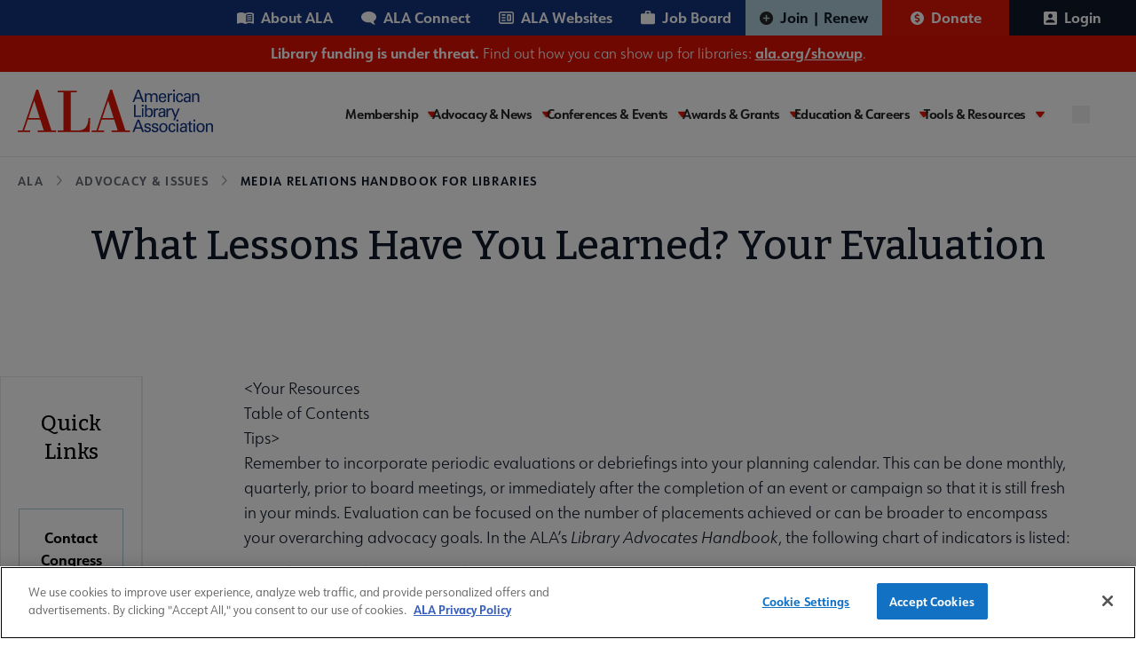

--- FILE ---
content_type: text/javascript
request_url: https://polo.feathr.co/v1/analytics/match/script.js?a_id=604267263e520ca59416d0a9&pk=feathr
body_size: -597
content:
(function (w) {
    
        
    if (typeof w.feathr === 'function') {
        w.feathr('integrate', 'ttd', '696f24ef26e79f0002171888');
    }
        
        
    if (typeof w.feathr === 'function') {
        w.feathr('match', '696f24ef26e79f0002171888');
    }
        
    
}(window));